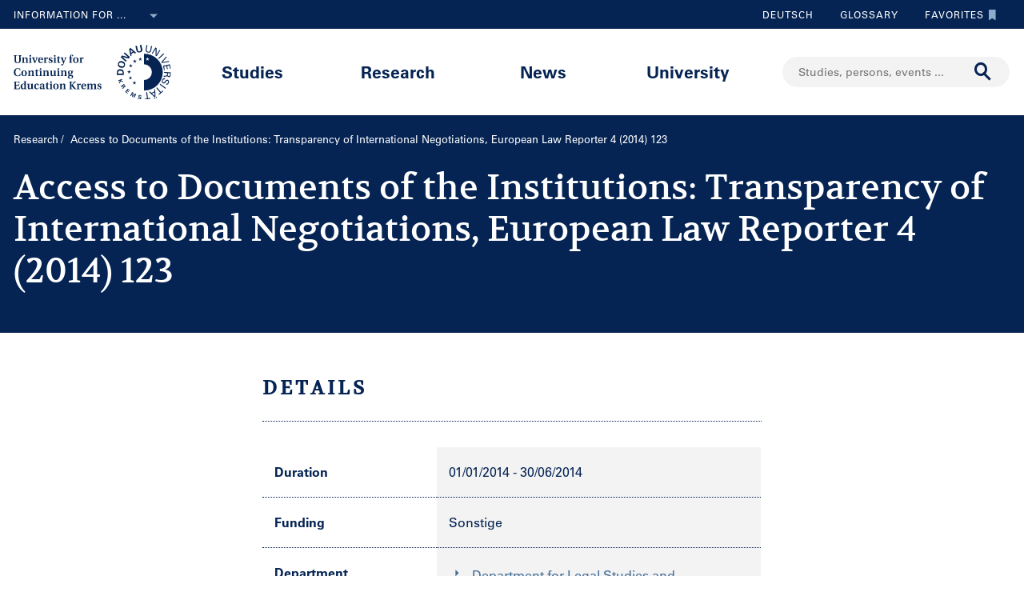

--- FILE ---
content_type: text/html;charset=UTF-8
request_url: https://www.donau-uni.ac.at/en/research/project/U7_PROJEKT_4294968883
body_size: 12894
content:







<!DOCTYPE html>

<html lang="en">
    <head>
    <!-- Google Tag Manager -->
<script data-cmp-vendor="s905" type="text/plain" class="cmplazyload">(function(w,d,s,l,i){w[l]=w[l]||[];w[l].push({'gtm.start':
new Date().getTime(),event:'gtm.js'});var f=d.getElementsByTagName(s)[0],
j=d.createElement(s),dl=l!='dataLayer'?'&l='+l:'';j.async=true;j.src=
'https://www.googletagmanager.com/gtm.js?id='+i+dl;f.parentNode.insertBefore(j,f);
})(window,document,'script','dataLayer','GTM-5QSKZKZ');</script>
<!-- End Google Tag Manager -->





<meta charset="utf-8">
    <title>Access to Documents of the Institutions: Transparency of International Negotiations, European Law Reporter 4 (2014) 123 - University for Continuing Education Krems</title>
    <meta name="searchTitle" content="Access to Documents of the Institutions: Transparency of International Negotiations, European Law Reporter 4 (2014) 123">
            <meta name="keywords" content="">
            <meta name="description" content="">
            <link rel="canonical" href="/en/research/project/U7_PROJEKT_4294968883" />


        <meta property="og:title" content="Access to Documents of the Institutions: Transparency of International Negotiations, European Law Reporter 4 (2014) 123">
        <meta property="og:type" content="article">
    <meta property="og:url" content="https://www.donau-uni.ac.at/en/research/project/U7_PROJEKT_4294968883">
        <meta property="og:image" content="https://www.donau-uni.ac.at/.imaging/mte/duk-theme/ogFacebook/dam/Administration/OG-Images/Universitaet-fuer-Weiterbildung-og-image.jpg/jcr:content/Universitaet-fuer-Weiterbildung-og-image.jpg">
        <meta property="og:image:type" content="image/jpeg">
        <meta property="og:image:width" content="1200">
        <meta property="og:image:height" content="630">
            <meta property="og:image:alt" content="Danube University Krems. The University for Continuing Education.">
        <meta property="og:image" content="https://www.donau-uni.ac.at/.imaging/mte/duk-theme/ogWhatsApp/dam/Administration/OG-Images/Universitaet-fuer-Weiterbildung-Krems-og-image-small.jpg/jcr:content/Universitaet-fuer-Weiterbildung-Krems-og-image-small.jpg">
        <meta property="og:image:type" content="image/jpeg">
        <meta property="og:image:width" content="400">
        <meta property="og:image:height" content="400">
            <meta property="og:image:alt" content="Danube University Krems. The University for Continuing Education.">
    <meta property="og:locale" content="en_GB">
        <meta property="og:locale:alternate" content="de_DE">
        <meta name="twitter:card" content="summary_large_image">
            <meta name="twitter:title" content="Access to Documents of the Institutions: Transparency of International Negotiations, European Law Reporter 4 (2014) 123">
                <meta name="twitter:image" content="https://www.donau-uni.ac.at/.imaging/mte/duk-theme/ogTwitter/dam/Administration/OG-Images/Universitaet-fuer-Weiterbildung-og-image.jpg/jcr:content/Universitaet-fuer-Weiterbildung-og-image.jpg">
                    <meta name="twitter:image:alt" content="Danube University Krems. The University for Continuing Education.">
<meta content="width=device-width, initial-scale=1.0, minimum-scale=1.0, maximum-scale=2.0" name="viewport">
<link rel="stylesheet" href="/.resources/duk-templates/resources/base.css?v=3ad5bd00-ed37-45e3-988f-bca764f64dc2" />
<link rel="icon" type="image/png" href="/.resources/duk-templates/resources/images/favicon.ico" />

<meta name="duk-indexer-type" content="crawler">
<meta name="duk-page-type" content="project_page">
<meta name="duk-page-tree" content="/en">
<meta name="duk-suggest-cfq" content="crawler_en">
<meta name="validFrom" content="1970-01-01T00:00:00Z">
<meta name="validTo" content="2100-01-01T00:00:00Z">
<style>html{visibility: hidden; opacity: 0;}</style>
<link rel="preload" href="/.resources/duk-templates/resources/fonts/volkhov/volkhov-v17-latin-regular.woff2" as="font" type="font/woff2" crossorigin="anonymous">
<link rel="preload" href="/.resources/duk-templates/resources/fonts/iconfont/iconfont.ttf?fket2c" as="font" type="font/ttf" crossorigin="anonymous">
<link rel="preload" href="/.resources/duk-templates/resources/fonts/univers/UniversLTW04-55Roman.woff2" as="font" type="font/woff2" crossorigin="anonymous">
<link rel="preload" href="/.resources/duk-templates/resources/fonts/univers/UniversLTW04-57Condensed.woff2" as="font" type="font/woff2" crossorigin="anonymous">
<link rel="preload" href="/.resources/duk-templates/resources/fonts/univers/UniversLTW04-65Bold.woff2" as="font" type="font/woff2" crossorigin="anonymous">
    </head>
    <body>
    <style>
        :root {
            --factboxColor: #052453;
        }
        .color-scheme {
            background-color: #BED0E5 !important;
        }
    </style>
    <!-- Google Tag Manager (noscript) -->
<noscript><iframe title="Google Tag Manager (noscript)" src="https://www.googletagmanager.com/ns.html?id=GTM-5QSKZKZ" height="0" width="0" style="display:none;visibility:hidden" aria-hidden="true"></iframe></noscript>
<!-- End Google Tag Manager (noscript) -->
    <script>window.cmp_setlang = "EN";</script>
    <script>if(!("gdprAppliesGlobally" in window)){window.gdprAppliesGlobally=true}if(!("cmp_id" in window)||window.cmp_id<1){window.cmp_id=0}if(!("cmp_cdid" in window)){window.cmp_cdid="1e47c798caa5"}if(!("cmp_params" in window)){window.cmp_params=""}if(!("cmp_host" in window)){window.cmp_host="b.delivery.consentmanager.net"}if(!("cmp_cdn" in window)){window.cmp_cdn="cdn.consentmanager.net"}if(!("cmp_proto" in window)){window.cmp_proto="https:"}if(!("cmp_codesrc" in window)){window.cmp_codesrc="1"}window.cmp_getsupportedLangs=function(){var b=["DE","EN","FR","IT","NO","DA","FI","ES","PT","RO","BG","ET","EL","GA","HR","LV","LT","MT","NL","PL","SV","SK","SL","CS","HU","RU","SR","ZH","TR","UK","AR","BS"];if("cmp_customlanguages" in window){for(var a=0;a<window.cmp_customlanguages.length;a++){b.push(window.cmp_customlanguages[a].l.toUpperCase())}}return b};window.cmp_getRTLLangs=function(){var a=["AR"];if("cmp_customlanguages" in window){for(var b=0;b<window.cmp_customlanguages.length;b++){if("r" in window.cmp_customlanguages[b]&&window.cmp_customlanguages[b].r){a.push(window.cmp_customlanguages[b].l)}}}return a};window.cmp_getlang=function(j){if(typeof(j)!="boolean"){j=true}if(j&&typeof(cmp_getlang.usedlang)=="string"&&cmp_getlang.usedlang!==""){return cmp_getlang.usedlang}var g=window.cmp_getsupportedLangs();var c=[];var f=location.hash;var e=location.search;var a="languages" in navigator?navigator.languages:[];if(f.indexOf("cmplang=")!=-1){c.push(f.substr(f.indexOf("cmplang=")+8,2).toUpperCase())}else{if(e.indexOf("cmplang=")!=-1){c.push(e.substr(e.indexOf("cmplang=")+8,2).toUpperCase())}else{if("cmp_setlang" in window&&window.cmp_setlang!=""){c.push(window.cmp_setlang.toUpperCase())}else{if(a.length>0){for(var d=0;d<a.length;d++){c.push(a[d])}}}}}if("language" in navigator){c.push(navigator.language)}if("userLanguage" in navigator){c.push(navigator.userLanguage)}var h="";for(var d=0;d<c.length;d++){var b=c[d].toUpperCase();if(g.indexOf(b)!=-1){h=b;break}if(b.indexOf("-")!=-1){b=b.substr(0,2)}if(g.indexOf(b)!=-1){h=b;break}}if(h==""&&typeof(cmp_getlang.defaultlang)=="string"&&cmp_getlang.defaultlang!==""){return cmp_getlang.defaultlang}else{if(h==""){h="EN"}}h=h.toUpperCase();return h};(function(){var u=document;var v=u.getElementsByTagName;var h=window;var o="";var b="_en";if("cmp_getlang" in h){o=h.cmp_getlang().toLowerCase();if("cmp_customlanguages" in h){for(var q=0;q<h.cmp_customlanguages.length;q++){if(h.cmp_customlanguages[q].l.toUpperCase()==o.toUpperCase()){o="en";break}}}b="_"+o}function x(i,e){var w="";i+="=";var s=i.length;var d=location;if(d.hash.indexOf(i)!=-1){w=d.hash.substr(d.hash.indexOf(i)+s,9999)}else{if(d.search.indexOf(i)!=-1){w=d.search.substr(d.search.indexOf(i)+s,9999)}else{return e}}if(w.indexOf("&")!=-1){w=w.substr(0,w.indexOf("&"))}return w}var k=("cmp_proto" in h)?h.cmp_proto:"https:";if(k!="http:"&&k!="https:"){k="https:"}var g=("cmp_ref" in h)?h.cmp_ref:location.href;var j=u.createElement("script");j.setAttribute("data-cmp-ab","1");var c=x("cmpdesign","cmp_design" in h?h.cmp_design:"");var f=x("cmpregulationkey","cmp_regulationkey" in h?h.cmp_regulationkey:"");var r=x("cmpgppkey","cmp_gppkey" in h?h.cmp_gppkey:"");var n=x("cmpatt","cmp_att" in h?h.cmp_att:"");j.src=k+"//"+h.cmp_host+"/delivery/cmp.php?"+("cmp_id" in h&&h.cmp_id>0?"id="+h.cmp_id:"")+("cmp_cdid" in h?"&cdid="+h.cmp_cdid:"")+"&h="+encodeURIComponent(g)+(c!=""?"&cmpdesign="+encodeURIComponent(c):"")+(f!=""?"&cmpregulationkey="+encodeURIComponent(f):"")+(r!=""?"&cmpgppkey="+encodeURIComponent(r):"")+(n!=""?"&cmpatt="+encodeURIComponent(n):"")+("cmp_params" in h?"&"+h.cmp_params:"")+(u.cookie.length>0?"&__cmpfcc=1":"")+"&l="+o.toLowerCase()+"&o="+(new Date()).getTime();j.type="text/javascript";j.async=true;if(u.currentScript&&u.currentScript.parentElement){u.currentScript.parentElement.appendChild(j)}else{if(u.body){u.body.appendChild(j)}else{var t=v("body");if(t.length==0){t=v("div")}if(t.length==0){t=v("span")}if(t.length==0){t=v("ins")}if(t.length==0){t=v("script")}if(t.length==0){t=v("head")}if(t.length>0){t[0].appendChild(j)}}}var m="js";var p=x("cmpdebugunminimized","cmpdebugunminimized" in h?h.cmpdebugunminimized:0)>0?"":".min";var a=x("cmpdebugcoverage","cmp_debugcoverage" in h?h.cmp_debugcoverage:"");if(a=="1"){m="instrumented";p=""}var j=u.createElement("script");j.src=k+"//"+h.cmp_cdn+"/delivery/"+m+"/cmp"+b+p+".js";j.type="text/javascript";j.setAttribute("data-cmp-ab","1");j.async=true;if(u.currentScript&&u.currentScript.parentElement){u.currentScript.parentElement.appendChild(j)}else{if(u.body){u.body.appendChild(j)}else{var t=v("body");if(t.length==0){t=v("div")}if(t.length==0){t=v("span")}if(t.length==0){t=v("ins")}if(t.length==0){t=v("script")}if(t.length==0){t=v("head")}if(t.length>0){t[0].appendChild(j)}}}})();window.cmp_addFrame=function(b){if(!window.frames[b]){if(document.body){var a=document.createElement("iframe");a.style.cssText="display:none";if("cmp_cdn" in window&&"cmp_ultrablocking" in window&&window.cmp_ultrablocking>0){a.src="//"+window.cmp_cdn+"/delivery/empty.html"}a.name=b;a.setAttribute("title","Intentionally hidden, please ignore");a.setAttribute("role","none");a.setAttribute("tabindex","-1");document.body.appendChild(a)}else{window.setTimeout(window.cmp_addFrame,10,b)}}};window.cmp_rc=function(h){var b=document.cookie;var f="";var d=0;while(b!=""&&d<100){d++;while(b.substr(0,1)==" "){b=b.substr(1,b.length)}var g=b.substring(0,b.indexOf("="));if(b.indexOf(";")!=-1){var c=b.substring(b.indexOf("=")+1,b.indexOf(";"))}else{var c=b.substr(b.indexOf("=")+1,b.length)}if(h==g){f=c}var e=b.indexOf(";")+1;if(e==0){e=b.length}b=b.substring(e,b.length)}return(f)};window.cmp_stub=function(){var a=arguments;__cmp.a=__cmp.a||[];if(!a.length){return __cmp.a}else{if(a[0]==="ping"){if(a[1]===2){a[2]({gdprApplies:gdprAppliesGlobally,cmpLoaded:false,cmpStatus:"stub",displayStatus:"hidden",apiVersion:"2.0",cmpId:31},true)}else{a[2](false,true)}}else{if(a[0]==="getUSPData"){a[2]({version:1,uspString:window.cmp_rc("")},true)}else{if(a[0]==="getTCData"){__cmp.a.push([].slice.apply(a))}else{if(a[0]==="addEventListener"||a[0]==="removeEventListener"){__cmp.a.push([].slice.apply(a))}else{if(a.length==4&&a[3]===false){a[2]({},false)}else{__cmp.a.push([].slice.apply(a))}}}}}}};window.cmp_gpp_ping=function(){return{gppVersion:"1.0",cmpStatus:"stub",cmpDisplayStatus:"hidden",supportedAPIs:["tcfca","usnat","usca","usva","usco","usut","usct"],cmpId:31}};window.cmp_gppstub=function(){var a=arguments;__gpp.q=__gpp.q||[];if(!a.length){return __gpp.q}var g=a[0];var f=a.length>1?a[1]:null;var e=a.length>2?a[2]:null;if(g==="ping"){return window.cmp_gpp_ping()}else{if(g==="addEventListener"){__gpp.e=__gpp.e||[];if(!("lastId" in __gpp)){__gpp.lastId=0}__gpp.lastId++;var c=__gpp.lastId;__gpp.e.push({id:c,callback:f});return{eventName:"listenerRegistered",listenerId:c,data:true,pingData:window.cmp_gpp_ping()}}else{if(g==="removeEventListener"){var h=false;__gpp.e=__gpp.e||[];for(var d=0;d<__gpp.e.length;d++){if(__gpp.e[d].id==e){__gpp.e[d].splice(d,1);h=true;break}}return{eventName:"listenerRemoved",listenerId:e,data:h,pingData:window.cmp_gpp_ping()}}else{if(g==="getGPPData"){return{sectionId:3,gppVersion:1,sectionList:[],applicableSections:[0],gppString:"",pingData:window.cmp_gpp_ping()}}else{if(g==="hasSection"||g==="getSection"||g==="getField"){return null}else{__gpp.q.push([].slice.apply(a))}}}}}};window.cmp_msghandler=function(d){var a=typeof d.data==="string";try{var c=a?JSON.parse(d.data):d.data}catch(f){var c=null}if(typeof(c)==="object"&&c!==null&&"__cmpCall" in c){var b=c.__cmpCall;window.__cmp(b.command,b.parameter,function(h,g){var e={__cmpReturn:{returnValue:h,success:g,callId:b.callId}};d.source.postMessage(a?JSON.stringify(e):e,"*")})}if(typeof(c)==="object"&&c!==null&&"__uspapiCall" in c){var b=c.__uspapiCall;window.__uspapi(b.command,b.version,function(h,g){var e={__uspapiReturn:{returnValue:h,success:g,callId:b.callId}};d.source.postMessage(a?JSON.stringify(e):e,"*")})}if(typeof(c)==="object"&&c!==null&&"__tcfapiCall" in c){var b=c.__tcfapiCall;window.__tcfapi(b.command,b.version,function(h,g){var e={__tcfapiReturn:{returnValue:h,success:g,callId:b.callId}};d.source.postMessage(a?JSON.stringify(e):e,"*")},b.parameter)}if(typeof(c)==="object"&&c!==null&&"__gppCall" in c){var b=c.__gppCall;window.__gpp(b.command,function(h,g){var e={__gppReturn:{returnValue:h,success:g,callId:b.callId}};d.source.postMessage(a?JSON.stringify(e):e,"*")},"parameter" in b?b.parameter:null,"version" in b?b.version:1)}};window.cmp_setStub=function(a){if(!(a in window)||(typeof(window[a])!=="function"&&typeof(window[a])!=="object"&&(typeof(window[a])==="undefined"||window[a]!==null))){window[a]=window.cmp_stub;window[a].msgHandler=window.cmp_msghandler;window.addEventListener("message",window.cmp_msghandler,false)}};window.cmp_setGppStub=function(a){if(!(a in window)||(typeof(window[a])!=="function"&&typeof(window[a])!=="object"&&(typeof(window[a])==="undefined"||window[a]!==null))){window[a]=window.cmp_gppstub;window[a].msgHandler=window.cmp_msghandler;window.addEventListener("message",window.cmp_msghandler,false)}};window.cmp_addFrame("__cmpLocator");if(!("cmp_disableusp" in window)||!window.cmp_disableusp){window.cmp_addFrame("__uspapiLocator")}if(!("cmp_disabletcf" in window)||!window.cmp_disabletcf){window.cmp_addFrame("__tcfapiLocator")}if(!("cmp_disablegpp" in window)||!window.cmp_disablegpp){window.cmp_addFrame("__gppLocator")}window.cmp_setStub("__cmp");if(!("cmp_disabletcf" in window)||!window.cmp_disabletcf){window.cmp_setStub("__tcfapi")}if(!("cmp_disableusp" in window)||!window.cmp_disableusp){window.cmp_setStub("__uspapi")}if(!("cmp_disablegpp" in window)||!window.cmp_disablegpp){window.cmp_setGppStub("__gpp")};</script>


        <div class="navigation" role="region" aria-label="Navigation area">
<nav class="accessibility-nav" role="navigation" aria-label="Accessibility navigation">
    <ul>
            <li>
                <a href="#mainContent">Skip to main content</a>
            </li>
            <li>
                <a href="#search">Skip to search</a>
            </li>
            <li>
                <a href="#main-nav">Skip to main navigation</a>
            </li>
            <li>
                <a href="#top-nav">Skip to tool navigation</a>
            </li>
    </ul>
</nav>
<nav id="top-nav" class="top-nav" role="navigation" aria-label="Top navigation">
    <div class="container">
            <div class="left-top-nav col-lg-6">

    <div class="info-dropdown dropdown">
        <button class="btn btn-primary dropdown-toggle" type="button" data-toggle="dropdown">Information for ...<em class="icon-ic_Arrow_Down"></em></button>
        <ul class="dropdown-menu">
                <li>


















        <a href="/en/targetgroup/prospective-students.html"
            >
                <em class="icon-ic-arrow-dropdown-right"></em>
            
            <span>Prospective students</span>
            
            <div class="clearfix"></div>
        </a>

</li>
                <li>


















        <a href="/en/targetgroup/students.html"
            >
                <em class="icon-ic-arrow-dropdown-right"></em>
            
            <span>Students</span>
            
            <div class="clearfix"></div>
        </a>

</li>
                <li>


















        <a href="/en/targetgroup/researchers.html"
            >
                <em class="icon-ic-arrow-dropdown-right"></em>
            
            <span>Researchers</span>
            
            <div class="clearfix"></div>
        </a>

</li>
                <li>


















        <a href="/en/news/press.html"
            >
                <em class="icon-ic-arrow-dropdown-right"></em>
            
            <span>Press &amp; Media</span>
            
            <div class="clearfix"></div>
        </a>

</li>
                <li>


















        <a href="/en/targetgroup/alumni.html"
            >
                <em class="icon-ic-arrow-dropdown-right"></em>
            
            <span>Alumni</span>
            
            <div class="clearfix"></div>
        </a>

</li>
                <li>


















        <a href="/en/targetgroup/visitors.html"
            >
                <em class="icon-ic-arrow-dropdown-right"></em>
            
            <span>Visitors</span>
            
            <div class="clearfix"></div>
        </a>

</li>
                <li>


















        <a href="/en/targetgroup/staff.html"
            >
                <em class="icon-ic-arrow-dropdown-right"></em>
            
            <span>Staff</span>
            
            <div class="clearfix"></div>
        </a>

</li>
                <li>


















        <a href="/en/university/organization/career-platform.html"
            >
                <em class="icon-ic-arrow-dropdown-right"></em>
            
            <span>Applicants</span>
            
            <div class="clearfix"></div>
        </a>

</li>
        </ul>
    </div>
            </div>
            <div class="right-top-nav col-lg-6">


                
                <a href="/de/forschung/projekt/U7_PROJEKT_4294968883" class="lang-switch">
                Deutsch
                </a>
                


        <a href="/en/glossary.html" class="alphabetical"><span class="visually-hidden">To glossary</span>Glossary</a>


        <a href="/en/services/bookmarks.html" class="favorite-link"><span class="visually-hidden">To favorites</span>Favorites<em class="icon-ic_Bookmark_Idle"></em></a>

            </div>
    </div>
</nav>



<nav id="main-nav" class="main-nav" role="navigation" aria-label="Main content">
    <div class="container">
        <div class="left-main-nav col-lg-2 col-sm-5">
            <a title="University for Continuing Education Krems" href="/en.html">
                    <img src="/dam/jcr:8060f000-4112-47fc-b979-8901c303adbc/uwk-logo-en-blue.svg" alt="Logo - University for Continuing Education Krems" />
            </a>
            <span class="helper"></span>
        </div>
        <div class="mid-main-nav col-lg-7">
            <a href="#" class="go-back">Back</a>
            <ul role="menu">
                            <li class="uuid-fb927e95-ffca-489b-bfda-03d7fbee5890"><a href="/en/studies.html">Studies</a>
                                <ul class="duk-mdd">
                                    <li>
                                        <div class="megadropdown">
                                            <div class="container">
                                                        




<div class="col-lg-3 conn">







        <a class="teaser-outer teaser-outer-hl" href="/en/studies.html" target="_self">









    <div class="teaser  highlight  bg-transparent" >





            <div class="teaser-flex">
        <div class="img-wrapper center">
            <img src="/.imaging/mte/duk-theme/teaser/dam/DUK-Bildwelt/Campus/Teaserbilder/universitaet-fuer-weiterbildung-krems-campus-architektur-5.jpg/jcr:content/universitaet-fuer-weiterbildung-krems-campus-architektur-5.jpg" alt="" title="&copy; Walter Skokanitsch" />
        </div>
                    <div class="content-wrapper">
                            <h3>Upskill at the University of Krems</h3>
                    </div>

            </div>



    </div>
    </a>






        <a class="teaser-outer teaser-outer-hl" href="/en/studies/course-catalogue.html" target="_self">









    <div class="teaser  highlight  bg-transparent" >





            <div class="teaser-flex">
        <div class="img-wrapper center">
            <img src="/.imaging/mte/duk-theme/teaser/dam/Donau-Uni/Studium/MDD/Stackable-Programs-Weiterbildungsprogramme-UWK-Walter-Skokanitsch.jpg/jcr:content/Stackable-Programs-Weiterbildungsprogramme-UWK-Walter-Skokanitsch.jpg" alt="Students at the Campus Krems" title="&copy; Walter Skokanitsch" />
        </div>
                    <div class="content-wrapper">
                            <h3>Search for study programs</h3>
                    </div>

            </div>



    </div>
    </a>

</div>

    
    




<div class="col-lg-3 bg-transparent">
        <div class="hline">
            <p>
                    Find your course
                    <em class="icon-ic-arrow-right"></em>
            </p>
        </div>


















            <!-- headline -->
            <p  class="">
            
            Fields of Study
            
            
            
            </p>

        <ul class="linkList">

    <li>


















        <a href="/en/studies/course-catalogue.html?scrollheight=0&amp;sorting=ascend&amp;queryStr=&amp;activeSubjects=f09f6b13-5aa1-41ae-a8b2-91bf37aa1cdf%3B&amp;subjects-header=false&amp;subjects=f09f6b13-5aa1-41ae-a8b2-91bf37aa1cdf&amp;subsubject-header=true&amp;research-header=false&amp;subresearch-header-1=false&amp;subresearch-header-2=false&amp;format-header=false&amp;lang-header=false&amp;subsubject-header=true&amp;subresearch-header-1=false&amp;subresearch-header-2=false"
            >
            
            <span>Arts &amp; Culture</span>
            
            <div class="clearfix"></div>
        </a>

</li>
    <li>


















        <a href="/en/studies/course-catalogue.html?scrollheight=0&amp;sorting=ascend&amp;queryStr=&amp;activeSubjects=912c4ab0-37fb-4e26-9ede-45405493f5bb%3B&amp;subjects-header=false&amp;subjects=912c4ab0-37fb-4e26-9ede-45405493f5bb&amp;subsubject-header=true&amp;research-header=false&amp;subresearch-header-1=false&amp;subresearch-header-2=false&amp;format-header=false&amp;lang-header=false&amp;subsubject-header=true&amp;subresearch-header-1=false&amp;subresearch-header-2=false"
            >
            
            <span>Building &amp; Environment</span>
            
            <div class="clearfix"></div>
        </a>

</li>
    <li>


















        <a href="/en/studies/course-catalogue.html?scrollheight=0&amp;sorting=ascend&amp;queryStr=&amp;activeSubjects=cee7326b-46da-4454-87bf-fdee349ded70%3B&amp;subjects-header=false&amp;subjects=cee7326b-46da-4454-87bf-fdee349ded70&amp;subsubject-header=true&amp;research-header=false&amp;subresearch-header-1=false&amp;subresearch-header-2=false&amp;format-header=false&amp;lang-header=false&amp;subsubject-header=true&amp;subresearch-header-1=false&amp;subresearch-header-2=false"
            >
            
            <span>Digitalization &amp; Sensors</span>
            
            <div class="clearfix"></div>
        </a>

</li>
    <li>


















        <a href="/en/studies/course-catalogue.html?scrollheight=0&amp;sorting=ascend&amp;queryStr=&amp;activeSubjects=be9167ee-916d-4591-a68c-2f58a96cea8d%3B&amp;subjects-header=false&amp;subjects=be9167ee-916d-4591-a68c-2f58a96cea8d&amp;subsubject-header=true&amp;research-header=false&amp;subresearch-header-1=false&amp;subresearch-header-2=false&amp;format-header=false&amp;lang-header=false&amp;subsubject-header=true&amp;subresearch-header-1=false&amp;subresearch-header-2=false"
            >
            
            <span>Economics &amp; Business Management</span>
            
            <div class="clearfix"></div>
        </a>

</li>
    <li>


















        <a href="/en/studies/course-catalogue.html?scrollheight=0&amp;sorting=ascend&amp;queryStr=&amp;activeSubjects=b3c2664f-4d5e-4495-ba48-a3ccf3802f78%3B&amp;subjects-header=false&amp;subjects=b3c2664f-4d5e-4495-ba48-a3ccf3802f78&amp;subsubject-header=true&amp;research-header=false&amp;subresearch-header-1=false&amp;subresearch-header-2=false&amp;format-header=false&amp;lang-header=false&amp;subsubject-header=true&amp;subresearch-header-1=false&amp;subresearch-header-2=false"
            >
            
            <span>Education</span>
            
            <div class="clearfix"></div>
        </a>

</li>
    <li>


















        <a href="/en/studies/course-catalogue.html?scrollheight=0&amp;sorting=ascend&amp;queryStr=&amp;activeSubjects=4857ea2d-0f3d-4950-99c6-e12ea2f2e43f%3B&amp;subjects-header=false&amp;subjects=4857ea2d-0f3d-4950-99c6-e12ea2f2e43f&amp;subsubject-header=true&amp;research-header=false&amp;subresearch-header-1=false&amp;subresearch-header-2=false&amp;format-header=false&amp;lang-header=false&amp;subsubject-header=true&amp;subresearch-header-1=false&amp;subresearch-header-2=false"
            >
            
            <span>Health &amp; Medicine</span>
            
            <div class="clearfix"></div>
        </a>

</li>
    <li>


















        <a href="/en/studies/course-catalogue.html?scrollheight=0&amp;sorting=ascend&amp;queryStr=&amp;activeSubjects=61143b1e-b2e7-4fc1-b0dd-0c7484bc8fc0%3B&amp;subjects-header=false&amp;subjects=61143b1e-b2e7-4fc1-b0dd-0c7484bc8fc0&amp;subsubject-header=true&amp;research-header=false&amp;subresearch-header-1=false&amp;subresearch-header-2=false&amp;format-header=false&amp;lang-header=false&amp;subsubject-header=true&amp;subresearch-header-1=false&amp;subresearch-header-2=false"
            >
            
            <span>Law &amp; Administration</span>
            
            <div class="clearfix"></div>
        </a>

</li>
    <li>


















        <a href="/en/studies/course-catalogue.html?scrollheight=0&amp;sorting=ascend&amp;queryStr=&amp;activeSubjects=24bbbfa6-c499-436a-b024-a06998efd076%3B&amp;subjects-header=false&amp;subjects=24bbbfa6-c499-436a-b024-a06998efd076&amp;subsubject-header=true&amp;research-header=false&amp;subresearch-header-1=false&amp;subresearch-header-2=false&amp;format-header=false&amp;lang-header=false&amp;subsubject-header=true&amp;subresearch-header-1=false&amp;subresearch-header-2=false"
            >
            
            <span>Media &amp; Communication</span>
            
            <div class="clearfix"></div>
        </a>

</li>
    <li>


















        <a href="/en/studies/course-catalogue.html?scrollheight=0&amp;sorting=ascend&amp;queryStr=&amp;activeSubjects=1559274b-4a7b-4319-b80b-42c1a927eec9%3B&amp;subjects-header=false&amp;subjects=1559274b-4a7b-4319-b80b-42c1a927eec9&amp;subsubject-header=true&amp;research-header=false&amp;subresearch-header-1=false&amp;subresearch-header-2=false&amp;format-header=false&amp;lang-header=false&amp;subsubject-header=true&amp;subresearch-header-1=false&amp;subresearch-header-2=false"
            >
            
            <span>Migration &amp; International Affairs</span>
            
            <div class="clearfix"></div>
        </a>

</li>
    <li>


















        <a href="/en/studies/course-catalogue.html?scrollheight=200&amp;sorting=ascend&amp;queryStr=&amp;activeSubjects=ba234ff8-f0d2-48ea-86ca-002e3df301fa%3B&amp;subjects-header=false&amp;subjects=ba234ff8-f0d2-48ea-86ca-002e3df301fa&amp;subsubject-header=true&amp;research-header=false&amp;subresearch-header-1=false&amp;subresearch-header-2=false&amp;format-header=false&amp;lang-header=false&amp;subsubject-header=true&amp;subresearch-header-1=false&amp;subresearch-header-2=false"
            >
            
            <span>Psychotherapy &amp; Social Services</span>
            
            <div class="clearfix"></div>
        </a>

</li>


        </ul>

</div>

    
    




<div class="col-lg-3 bg-transparent conn">
        <div class="hline">
            <p class="mdd-no-headline">
                    
            </p>
        </div>


















            <!-- headline -->
            <p  class="">
            
            Graduation
            
            
            
            </p>

        <ul class="linkList">

    <li>


















        <a href="/en/studies/course-catalogue.html?scrollheight=0&amp;queryStr=&amp;subjects-header=false&amp;subsubject-header=false&amp;research-header=false&amp;degrees=PhD&amp;subresearch-header-1=false&amp;subresearch-header-2=false&amp;format-header=false&amp;lang-header=false&amp;subsubject-header=false&amp;subresearch-header-1=false&amp;subresearch-header-2=false"
            >
            
            <span>PhD </span>
            
            <div class="clearfix"></div>
        </a>

</li>
    <li>


















        <a href="/en/studies/course-catalogue.html?scrollheight=0&amp;queryStr=&amp;subjects-header=false&amp;subsubject-header=false&amp;research-header=false&amp;degrees=Master&amp;subresearch-header-1=true&amp;subresearch-header-2=false&amp;format-header=false&amp;lang-header=false&amp;subsubject-header=false&amp;subresearch-header-1=true&amp;subresearch-header-2=false"
            >
            
            <span>Master, MBA, LL.M.</span>
            
            <div class="clearfix"></div>
        </a>

</li>
    <li>


















        <a href="/en/studies/course-catalogue.html?scrollheight=0&amp;queryStr=&amp;subjects-header=false&amp;subsubject-header=false&amp;research-header=false&amp;degrees=Bachelor&amp;subresearch-header-1=false&amp;subresearch-header-2=true&amp;format-header=false&amp;lang-header=false&amp;subsubject-header=false&amp;subresearch-header-1=false&amp;subresearch-header-2=true"
            >
            
            <span>Bachelor</span>
            
            <div class="clearfix"></div>
        </a>

</li>
    <li>


















        <a href="/en/studies/course-catalogue.html?scrollheight=0&amp;queryStr=&amp;subjects-header=false&amp;subsubject-header=false&amp;research-header=false&amp;degrees=Academic+Expert+Program&amp;subresearch-header-1=false&amp;subresearch-header-2=false&amp;format-header=false&amp;lang-header=false&amp;subsubject-header=false&amp;subresearch-header-1=false&amp;subresearch-header-2=false"
            >
            
            <span>Academic Expert Program</span>
            
            <div class="clearfix"></div>
        </a>

</li>
    <li>


















        <a href="/en/studies/course-catalogue.html?scrollheight=0&amp;queryStr=&amp;subjects-header=false&amp;subsubject-header=false&amp;research-header=false&amp;degrees=Certificate+Program&amp;subresearch-header-1=false&amp;subresearch-header-2=false&amp;format-header=false&amp;lang-header=false&amp;subsubject-header=false&amp;subresearch-header-1=false&amp;subresearch-header-2=false"
            >
            
            <span>Certificate Program</span>
            
            <div class="clearfix"></div>
        </a>

</li>
    <li>


















        <a href="/en/studies/course-catalogue.html?scrollheight=0&amp;sorting=ascend&amp;queryStr=&amp;activeSubjects=&amp;subjects-header=false&amp;subsubject-header=false&amp;research-header=false&amp;degrees=Micro-Credential+Program&amp;subresearch-header-1=false&amp;subresearch-header-2=false&amp;format-header=false&amp;lang-header=false&amp;subsubject-header=false&amp;subresearch-header-1=false&amp;subresearch-header-2=false"
            >
            
            <span>Micro-Credential Program</span>
            
            <div class="clearfix"></div>
        </a>

</li>
    <li>


















        <a href="/en/studies/course-catalogue.html?scrollheight=0&amp;queryStr=&amp;subjects-header=false&amp;subsubject-header=false&amp;research-header=false&amp;degrees=Seminar&amp;subresearch-header-1=false&amp;subresearch-header-2=false&amp;format-header=false&amp;lang-header=false&amp;subsubject-header=false&amp;subresearch-header-1=false&amp;subresearch-header-2=false"
            >
            
            <span>Seminar</span>
            
            <div class="clearfix"></div>
        </a>

</li>


        </ul>

</div>

    
    




<div class="col-lg-3 empty-subheadline">
        <div class="hline">
            <p>
                    About Studying
                    <em class="icon-ic-arrow-right"></em>
            </p>
        </div>














        <ul class="linkList">

    <li>


















        <a href="/en/studies/course-overview.html"
            >
            
            <span>Course overview</span>
            
            <div class="clearfix"></div>
        </a>

</li>
    <li>


















        <a href="/en/studies/course-overview/stackable-program.html"
            >
            
            <span>Stackable Programs</span>
            
            <div class="clearfix"></div>
        </a>

</li>
    <li>


















        <a href="/en/studies/studying-parallel-to-employment.html"
            >
            
            <span>Studying parallel to employment</span>
            
            <div class="clearfix"></div>
        </a>

</li>
    <li>


















        <a href="/en/university/service/accessible-studying.html"
            >
            
            <span>Accessible studying</span>
            
            <div class="clearfix"></div>
        </a>

</li>
    <li>


















        <a href="/en/studies/study-organization.html"
            >
            
            <span>Study Organization</span>
            
            <div class="clearfix"></div>
        </a>

</li>
    <li>


















        <a href="/en/studies/study-organization/application.html"
            >
            
            <span>Application &amp; Admission</span>
            
            <div class="clearfix"></div>
        </a>

</li>
    <li>


















        <a href="/en/studies/study-organization/study-grants.html"
            >
            
            <span>Study Grants</span>
            
            <div class="clearfix"></div>
        </a>

</li>
    <li>


















        <a href="/en/university/campus-krems/studying-in-krems.html"
            >
            
            <span>Studying in Krems</span>
            
            <div class="clearfix"></div>
        </a>

</li>
    <li>


















        <a href="/en/services/infomaterialorder.html"
            >
            
            <span>Info material</span>
            
            <div class="clearfix"></div>
        </a>

</li>
    <li>


















        <a href="/en/studies/faq.html"
            >
            
            <span>FAQ</span>
            
            <div class="clearfix"></div>
        </a>

</li>


        </ul>

</div>

    
    
                                                                </div><div class="container">
                                                                <div class="col-lg-7 tag-row">
                                                                </div>
                                                <div class="col-lg-5">
                                                    <p class="caption">University for Continuing Education Krems</p>
                                                </div>
                                            </div>
                                        </div>
                                    </li>
                                </ul>
                            </li>
                            <li class="uuid-f5774f8e-0e5b-4a6e-aa4a-655d930c871e"><a href="/en/research.html">Research</a>
                                <ul class="duk-mdd">
                                    <li>
                                        <div class="megadropdown">
                                            <div class="container">
                                                        




<div class="col-lg-3 conn">







        <a class="teaser-outer teaser-outer-hl" href="/en/news/news/2018/core-facility-new-spectrum-of-methods-opened-by-special-devices.html" target="_self">









    <div class="teaser  highlight has-tooltip  bg-transparent" >





            <div class="teaser-flex">
        <div class="img-wrapper center">
            <img src="/.imaging/mte/duk-theme/teaser/dam/Donau-Uni/Forschung/MDD/teaser-core-facility-geraete_-_skokanitsch-fotografie.jpg/jcr:content/teaser-core-facility-geraete_-_skokanitsch-fotografie.jpg" alt="Research - Core Facility" title="&copy; Walter Skokanitsch" />
        </div>
                    <div class="content-wrapper">
                            <h3>Core Facility</h3>
                            <p>New spectrum of methods opened by special devices</p>

                    </div>

            </div>



    </div>
    </a>

</div>

    
    




<div class="col-lg-3 empty-subheadline">
        <div class="hline">
            <p>
                    Fields of Research 
                    <em class="icon-ic-arrow-right"></em>
            </p>
        </div>














        <ul class="linkList">

    <li>


















        <a href="/en/research/fields-of-research/cultural-heritage.html"
            >
            
            <span>Cultural Heritage</span>
            
            <div class="clearfix"></div>
        </a>

</li>
    <li>


















        <a href="/en/research/fields-of-research/educational-technologies-and-continuing-education-research.html"
            >
            
            <span>Educational Technologies and Continuing Education Research</span>
            
            <div class="clearfix"></div>
        </a>

</li>
    <li>


















        <a href="/en/research/fields-of-research/evidence-based-health-research.html"
            >
            
            <span>Evidence-Based Health Research</span>
            
            <div class="clearfix"></div>
        </a>

</li>
    <li>


















        <a href="/en/research/fields-of-research/innovation-for-cohesive-and-sustainable-societies.html"
            >
            
            <span>Innovation for Cohesive and Sustainable Societies</span>
            
            <div class="clearfix"></div>
        </a>

</li>
    <li>


















        <a href="/en/research/fields-of-research/preventive-and-regenerative-medicine.html"
            >
            
            <span>Preventive and Regenerative Medicine</span>
            
            <div class="clearfix"></div>
        </a>

</li>
    <li>


















        <a href="/en/research/fields-of-research/transnational-societies-and-migration.html"
            >
            
            <span>Transnational Societies and Migration</span>
            
            <div class="clearfix"></div>
        </a>

</li>


        </ul>

</div>

    
    




<div class="col-lg-3 empty-subheadline">
        <div class="hline">
            <p>
                    News &amp; Projects
                    <em class="icon-ic-arrow-right"></em>
            </p>
        </div>














        <ul class="linkList">

    <li>


















        <a href="/en/research/highlights.html"
            >
            
            <span>Highlights</span>
            
            <div class="clearfix"></div>
        </a>

</li>
    <li>


















        <a href="/en/research/interfaculty-research.html"
            >
            
            <span>Interfaculty Research</span>
            
            <div class="clearfix"></div>
        </a>

</li>
    <li>


















        <a href="/en/university/about/reports.html"
            >
            
            <span>Intellectual Capital Report &amp; Research Report</span>
            
            <div class="clearfix"></div>
        </a>

</li>
    <li>


















        <a href="/en/research/research-database/projects.html"
            >
            
            <span>Research Database</span>
            
            <div class="clearfix"></div>
        </a>

</li>


        </ul>

</div>

    
    




<div class="col-lg-3 empty-subheadline">
        <div class="hline">
            <p>
                    PhD programs &amp; Services
                    <em class="icon-ic-arrow-right"></em>
            </p>
        </div>














        <ul class="linkList">

    <li>


















        <a href="/en/research/service-center-for-research-support-and-transfer.html"
            >
            
            <span>Service Center for Research Support and Transfer</span>
            
            <div class="clearfix"></div>
        </a>

</li>
    <li>


















        <a href="/en/research/service-center-for-research-support-and-transfer/technology-transfer.html"
            >
            
            <span>Technology Transfer</span>
            
            <div class="clearfix"></div>
        </a>

</li>
    <li>


















        <a href="/en/studies/course-overview/phd-programs.html"
            >
            
            <span>PhD Programs</span>
            
            <div class="clearfix"></div>
        </a>

</li>


        </ul>

</div>

    
    
                                                                </div><div class="container">
                                                                <div class="col-lg-7 tag-row">
                                                                </div>
                                                <div class="col-lg-5">
                                                    <p class="caption">University for Continuing Education Krems</p>
                                                </div>
                                            </div>
                                        </div>
                                    </li>
                                </ul>
                            </li>
                            <li class="uuid-03539c91-cd5d-4f4f-b750-79e00b77f2e2"><a href="/en/news.html">News</a>
                                <ul class="duk-mdd">
                                    <li>
                                        <div class="megadropdown">
                                            <div class="container">
                                                        




<div class="col-lg-3 conn empty-subheadline">
        <div class="hline">
            <p>
                    <a href="/en/news.html" target="_self">News &amp; Events</a>
                    <em class="icon-ic-arrow-right"></em>
            </p>
        </div>














        <ul class="linkList">

    <li>


















        <a href="/en/news/news.html"
            >
            
            <span>News</span>
            
            <div class="clearfix"></div>
        </a>

</li>
    <li>


















        <a href="/en/news/events.html"
            >
            
            <span>Events</span>
            
            <div class="clearfix"></div>
        </a>

</li>


        </ul>

</div>

    
    




<div class="col-lg-3 empty-subheadline">
        <div class="hline">
            <p>
                    Press and Media
                    <em class="icon-ic-arrow-right"></em>
            </p>
        </div>














        <ul class="linkList">

    <li>


















        <a href="/en/news/press.html"
            >
            
            <span>Media Relations</span>
            
            <div class="clearfix"></div>
        </a>

</li>
    <li>


















        <a href="/en/news/press/press-releases.html"
            >
            
            <span>Press Releases</span>
            
            <div class="clearfix"></div>
        </a>

</li>
    <li>


















        <a href="/en/news/press.html"
            >
            
            <span>Media Reports</span>
            
            <div class="clearfix"></div>
        </a>

</li>
    <li>


















        <a href="/en/news/press/image-download.html"
            >
            
            <span>Press Photos and Downloads</span>
            
            <div class="clearfix"></div>
        </a>

</li>
    <li>


















        <a href="/de/aktuelles/presse-medien/pressekontakt.html"
            >
            
            <span>Contact</span>
            
            <div class="clearfix"></div>
        </a>

</li>


        </ul>

</div>

    
    




<div class="col-lg-3 empty-subheadline">
        <div class="hline">
            <p>
                    Upgrade
                    <em class="icon-ic-arrow-right"></em>
            </p>
        </div>














        <ul class="linkList">

    <li>


















        <a href="/en/news/upgrade-the-magazine-for-knowledge-and-thinking-ahead.html"
            >
            
            <span>About the magazine</span>
            
            <div class="clearfix"></div>
        </a>

</li>
    <li>


















        <a href="/en/news/upgrade-the-magazine-for-knowledge-and-thinking-ahead.html"
            >
            
            <span>Current Issue</span>
            
            <div class="clearfix"></div>
        </a>

</li>
    <li>


















        <a href="/en/news/upgrade-the-magazine-for-knowledge-and-thinking-ahead/all-issues.html"
            >
            
            <span>Overview of all Issues</span>
            
            <div class="clearfix"></div>
        </a>

</li>
    <li>


















        <a href="/de/aktuelles/upgrade-das-magazin-fuer-wissen-und-weiterdenken-der-universitaet-fuer-weiterbildung-krems/abonnieren.html"
            >
            
            <span>Order Issues</span>
            
            <div class="clearfix"></div>
        </a>

</li>


        </ul>

</div>

    
    




<div class="col-lg-3">







        <a class="teaser-outer teaser-outer-hl" href="/en/news/upgrade-the-magazine-for-knowledge-and-thinking-ahead.html" target="_self">









    <div class="teaser  highlight  bg-transparent" >





            <div class="teaser-flex">
        <div class="img-wrapper center">
            <img src="/.imaging/mte/duk-theme/teaser/dam/Donau-Uni/Aktuelles/Upgrade/2025/3-4.25/Header_Upgrade.jpg/jcr:content/Header_Upgrade.jpg" alt="Sujetbild Cover upgrade 3/4.25"  />
        </div>
                    <div class="content-wrapper">
                            <h3>upgrade 3/4.25 – Change &amp; Accents</h3>
                    </div>

            </div>



    </div>
    </a>

</div>

    
    
                                                                </div><div class="container">
                                                                <div class="col-lg-7 tag-row">
                                                                </div>
                                                <div class="col-lg-5">
                                                    <p class="caption">University for Continuing Education Krems</p>
                                                </div>
                                            </div>
                                        </div>
                                    </li>
                                </ul>
                            </li>
                            <li class="uuid-497ac049-7a60-4c99-aae1-b288f08b0d57"><a href="/en/university.html">University</a>
                                <ul class="duk-mdd">
                                    <li>
                                        <div class="megadropdown">
                                            <div class="container">
                                                        




<div class="col-lg-3 conn empty-subheadline">
        <div class="hline">
            <p>
                    At a glance
                    <em class="icon-ic-arrow-right"></em>
            </p>
        </div>














        <ul class="linkList">

    <li>


















        <a href="/en/university/about.html"
            >
            
            <span>About</span>
            
            <div class="clearfix"></div>
        </a>

</li>
    <li>


















        <a href="/en/university/about/mission-statement-strategy.html"
            >
            
            <span>Mission Statement &amp; Strategy</span>
            
            <div class="clearfix"></div>
        </a>

</li>
    <li>


















        <a href="/en/university/about/facts-and-figures.html"
            >
            
            <span>Facts &amp; Figures</span>
            
            <div class="clearfix"></div>
        </a>

</li>
    <li>


















        <a href="/en/university/about/reports.html"
            >
            
            <span>Reports</span>
            
            <div class="clearfix"></div>
        </a>

</li>
    <li>


















        <a href="/en/university/about/history.html"
            >
            
            <span>History</span>
            
            <div class="clearfix"></div>
        </a>

</li>
    <li>


















        <a href="/en/university/about/quality-management.html"
            >
            
            <span>Quality Management</span>
            
            <div class="clearfix"></div>
        </a>

</li>


        </ul>

</div>

    
    




<div class="col-lg-3 empty-subheadline">
        <div class="hline">
            <p>
                    People &amp; Structure
                    <em class="icon-ic-arrow-right"></em>
            </p>
        </div>














        <ul class="linkList">

    <li>


















        <a href="/en/university/organization.html"
            >
            
            <span>Organization</span>
            
            <div class="clearfix"></div>
        </a>

</li>
    <li>


















        <a href="/en/university/organization/rectorate.html"
            >
            
            <span>Rectorate</span>
            
            <div class="clearfix"></div>
        </a>

</li>
    <li>


















        <a href="/en/university/organization/boards.html"
            >
            
            <span>Boards</span>
            
            <div class="clearfix"></div>
        </a>

</li>
    <li>


















        <a href="/en/university/organization/university-administration.html"
            >
            
            <span>University Administration</span>
            
            <div class="clearfix"></div>
        </a>

</li>
    <li>


















        <a href="/en/university/organization/employees.html"
            >
            
            <span>Staff</span>
            
            <div class="clearfix"></div>
        </a>

</li>
    <li>


















        <a href="/en/university/organization/career-platform.html"
            >
            
            <span>Career</span>
            
            <div class="clearfix"></div>
        </a>

</li>


        </ul>

</div>

    
    




<div class="col-lg-3 empty-subheadline">
        <div class="hline">
            <p>
                    Faculties
                    <em class="icon-ic-arrow-right"></em>
            </p>
        </div>














        <ul class="linkList">

    <li>


















        <a href="/en/university/faculties.html"
            >
            
            <span>Overview</span>
            
            <div class="clearfix"></div>
        </a>

</li>
    <li>


















        <a href="/en/university/faculties/health-medicine.html"
            >
            
            <span>Health and Medicine</span>
            
            <div class="clearfix"></div>
        </a>

</li>
    <li>


















        <a href="/en/university/faculties/business-globalization.html"
            >
            
            <span>Business and Globalisation</span>
            
            <div class="clearfix"></div>
        </a>

</li>
    <li>


















        <a href="/en/university/faculties/education-arts-architecture.html"
            >
            
            <span>Education, Arts and Architecture</span>
            
            <div class="clearfix"></div>
        </a>

</li>


        </ul>

</div>

    
    




<div class="col-lg-3 empty-subheadline">
        <div class="hline">
            <p>
                    <a href="" target="_self">Campus Krems</a>
                    <em class="icon-ic-arrow-right"></em>
            </p>
        </div>














        <ul class="linkList">

    <li>


















        <a href="/en/university/campus-krems.html"
            >
            
            <span>About Campus Krems</span>
            
            <div class="clearfix"></div>
        </a>

</li>
    <li>


















        <a href="/en/university/campus-krems/directions.html"
            >
            
            <span>Map and Directions</span>
            
            <div class="clearfix"></div>
        </a>

</li>
    <li>


















        <a href="/en/university/service/servicecenter-for-international-relations.html"
            >
            
            <span>International</span>
            
            <div class="clearfix"></div>
        </a>

</li>
    <li>


















        <a href="/en/university/service/library.html"
            >
            
            <span>Library &amp; University Archives</span>
            
            <div class="clearfix"></div>
        </a>

</li>
    <li>


















        <a href="/en/university/service/usi-krems.html"
            >
            
            <span>University Sports Institute Krems</span>
            
            <div class="clearfix"></div>
        </a>

</li>
    <li>


















        <a href="/en/university/service/campus-culture.html"
            >
            
            <span>Campus Culture</span>
            
            <div class="clearfix"></div>
        </a>

</li>
    <li>













        <a href=""
            >
            
            <span>Alumni</span>
            
            <div class="clearfix"></div>
        </a>

</li>
    <li>


















        <a href="/en/university/uni-shop.html"
            >
            
            <span>Uni-Shop</span>
            
            <div class="clearfix"></div>
        </a>

</li>
    <li>


















        <a href="/en/university/service.html"
            >
            
            <span>More Services</span>
            
            <div class="clearfix"></div>
        </a>

</li>


        </ul>

</div>

    
    
                                                                </div><div class="container">
                                                                <div class="col-lg-7 tag-row">
                                                                </div>
                                                <div class="col-lg-5">
                                                    <p class="caption">University for Continuing Education Krems</p>
                                                </div>
                                            </div>
                                        </div>
                                    </li>
                                </ul>
                            </li>
            </ul>
            <p class="mobile-menu-caption">University for Continuing Education Krems<br/> </p>
        </div>
        <div class="right-main-nav col-lg-3 col-sm-7">
            <div class="search">
                <form method="GET" class="ui-front" action="/en/services/search.html">

                    <label for="search" class="visually-hidden">Search for keywords</label>
                    <input type="search" id="search" name="queryStr" autocomplete="on" placeholder="Studies, persons, events ..." data-langtree="en" data-contextpath="" data-results-container-id="searchList1" />
                    <button type="submit" tabindex="0" aria-label="Start search">
                        <em class="icon-ic_Search"></em>
                    </button>
                    <div id="searchList1" class="ui-menu-containers hide">
                        <div class="ui-menu-container for-studies">
                            <p class="title">Search in studies</p>
                        </div>
                        <div class="ui-menu-container for-autocomplete">
                                <p class="title">Search generally</p>
                        </div>
                    </div>
                </form>

                <button id="mobile-search-button" class="mobile-only">
                    <span class="visually-hidden">
                        To search page
                    </span>
                    <img src="/.resources/duk-templates/resources/images/icons/ic_Search.svg" alt=""/>
                </button>



        <a href="/en/services/bookmarks.html" class="favorite-link"><span class="visually-hidden">To favorites</span><em class="icon-ic_Bookmark_Idle"></em></a>


                <a href="#" class="menu-opener"><span class="visually-hidden">Open/close menu</span><em class="icon-ic_Burger"></em></a>
            </div>
        </div>
        <div class="mobile-menu">
            <div id="general-search-mobile" role="banner" aria-label="Header">
                <button class="search-close">
                    <img src="/.resources/duk-templates/resources/images/icons/ic-add.svg" />
                </button>
                <div class="container">
                    <h1>Search</h1>
                    <div class="search">
                        <form method="GET" class="ui-front" action="/en/services/search.html">
                            <div class="placeholderinput">
                                <input type="search" id="headerSearch" name="queryStr" autocomplete="off" data-langtree="en" data-contextpath="" value="" class="ui-autocomplete-input" data-results-container-id="searchList2">
                                <label for="headerSearch">Search</label>
                            </div>
                            <button type="submit" tabindex="0" aria-label="Start search">
                                <em class="icon-ic_Search"></em>
                            </button>
                            <div id="searchList2" class="ui-menu-containers hide">
                                <div class="ui-menu-container for-studies">
                                    <p class="title">Search in studies</p>
                                </div>
                                <div class="ui-menu-container for-autocomplete">
                                        <p class="title">Search generally</p>
                                </div>
                            </div>
                        </form>
                    </div>
                </div>
            </div>
            <div class="mobile-menu-scroll">
                <ul>
                            <li><a href="#" aria-expanded="false" data-open="uuid-fb927e95-ffca-489b-bfda-03d7fbee5890">Studies<em class="icon-ic-arrow-right"></em></a></li>
                            <li><a href="#" aria-expanded="false" data-open="uuid-f5774f8e-0e5b-4a6e-aa4a-655d930c871e">Research<em class="icon-ic-arrow-right"></em></a></li>
                            <li><a href="#" aria-expanded="false" data-open="uuid-03539c91-cd5d-4f4f-b750-79e00b77f2e2">News<em class="icon-ic-arrow-right"></em></a></li>
                            <li><a href="#" aria-expanded="false" data-open="uuid-497ac049-7a60-4c99-aae1-b288f08b0d57">University<em class="icon-ic-arrow-right"></em></a></li>
                </ul>
                <div class="mobile-top-nav">
                        <p>

        <a href="/en/glossary.html" class="alphabetical"><span class="visually-hidden">To glossary</span>Glossary</a>
</p>



                <p>
                <a href="/de/forschung/projekt/U7_PROJEKT_4294968883" class="lang-switch">
                Deutsch
                </a>
                </p>


    <div class="info-dropdown dropdown">
        <button class="btn btn-primary dropdown-toggle" type="button" data-toggle="dropdown">Information for ...<em class="icon-ic_Arrow_Down"></em></button>
        <ul class="dropdown-menu">
                <li>


















        <a href="/en/targetgroup/prospective-students.html"
            >
                <em class="icon-ic-arrow-dropdown-right"></em>
            
            <span>Prospective students</span>
            
            <div class="clearfix"></div>
        </a>

</li>
                <li>


















        <a href="/en/targetgroup/students.html"
            >
                <em class="icon-ic-arrow-dropdown-right"></em>
            
            <span>Students</span>
            
            <div class="clearfix"></div>
        </a>

</li>
                <li>


















        <a href="/en/targetgroup/researchers.html"
            >
                <em class="icon-ic-arrow-dropdown-right"></em>
            
            <span>Researchers</span>
            
            <div class="clearfix"></div>
        </a>

</li>
                <li>


















        <a href="/en/news/press.html"
            >
                <em class="icon-ic-arrow-dropdown-right"></em>
            
            <span>Press &amp; Media</span>
            
            <div class="clearfix"></div>
        </a>

</li>
                <li>


















        <a href="/en/targetgroup/alumni.html"
            >
                <em class="icon-ic-arrow-dropdown-right"></em>
            
            <span>Alumni</span>
            
            <div class="clearfix"></div>
        </a>

</li>
                <li>


















        <a href="/en/targetgroup/visitors.html"
            >
                <em class="icon-ic-arrow-dropdown-right"></em>
            
            <span>Visitors</span>
            
            <div class="clearfix"></div>
        </a>

</li>
                <li>


















        <a href="/en/targetgroup/staff.html"
            >
                <em class="icon-ic-arrow-dropdown-right"></em>
            
            <span>Staff</span>
            
            <div class="clearfix"></div>
        </a>

</li>
                <li>


















        <a href="/en/university/organization/career-platform.html"
            >
                <em class="icon-ic-arrow-dropdown-right"></em>
            
            <span>Applicants</span>
            
            <div class="clearfix"></div>
        </a>

</li>
        </ul>
    </div>
                </div>
            </div>
            <p class="mobile-menu-caption">University for Continuing Education Krems<br/> </p>
        </div>
    </div>
</nav>        </div>








<div class="header noimage" role="banner" aria-label="Header">
    <div class="container">


<nav id="breadcrumb" class="breadcrumb" role="navigation" aria-label="Breadcrumb navigation">
    <ul>
                <li><a href="/en/research.html">Research</a></li>
                <li>
                        <span>Access to Documents of the Institutions: Transparency of International Negotiations, European Law Reporter 4 (2014) 123</span>
                </li>
    </ul>
    <div class="breadcrumb-crawler" style="display: none;">Research / Access to Documents of the Institutions: Transparency of International Negotiations, European Law Reporter 4 (2014) 123</div>
</nav>


                <h1>
                    Access to Documents of the Institutions: Transparency of International Negotiations, European Law Reporter 4 (2014) 123
                </h1>

                    <div class="mailPageToForm">
                        <form id="mailPageToForm" >
                            <input type="hidden" id="pagetitle" name="pagetitle" data-form-target="pagetitle" value="Access to Documents of the Institutions: Transparency of International Negotiations, European Law Reporter 4 (2014) 123" />
                            <input type="hidden" id="pageurl" name="pageurl" data-form-target="pageurl" value="www.donau-uni.ac.at/en/research/project/U7_PROJEKT_4294968883" />
                            <input type="hidden" id="uuid" name="uuid" data-form-target="uuid" value="cb61d735-d002-4b3a-a338-dbec229d4de3" />
                            <button id="mailPageToFormSubmit" type="submit" class="overlay-opener" data-src="/en/forms/pagemailto.html">
                                <span class="visually-hidden">Send page via e-mail</span>
                            </button>
                        </form>
                    </div>

    </div>
</div>







		<main id="mainContent" role="main" aria-label="Main content">







            <div class="container">








                <div class="row no-margin "  >
                    <div class="col-lg-3 visible-lg-block"></div>
                    <div class="col-lg-6 col-md-12 col-sm-12">
            <!-- headline -->
            <h2  class="hl">
            <span class="">
            Details
            
            </span>
            
            </h2>
                        </div>
                        <div class="col-lg-3 visible-lg-block"></div>
                </div>

                <div class="row "  >
                    <div class="col-lg-3 visible-lg-block"></div>
                    <div class="col-lg-6 col-md-12 col-sm-12">

        <table class="infoTable infoTableProject">
            <tbody>
                    <tr>
                        <th><strong>Duration</strong></th>
                        <td>01/01/2014 - 30/06/2014</td>
                    </tr>

                    <tr>
                        <th><strong>Funding</strong></th>
                        <td>Sonstige</td>
                    </tr>


    <tr>
        <th><strong>Department</strong></th>
        <td class="dept-list">
                <p class="dept-entry-dep">
                        <a href="/en/university/faculties/business-globalization/departments/legal-studies-international-relations.html"><em class="icon-ic-arrow-dropdown-right"></em><span>Department for Legal Studies and International Relations </span></a>
                </p>
        </td>
    </tr>











                    <tr>
                        <th>
                            <strong>Principle investigator for the project (University for Continuing Education Krems)</strong>
                        </th>
                        <td>


        <a href="/en/university/organization/employees/person/4295227464">Assoz. Prof. Dr. Gabriel M. Lentner</a>
                        </td>
                    </tr>
            </tbody>
        </table>
                        </div>
                        <div class="col-lg-3 visible-lg-block"></div>
                </div>

            </div>
            <div class="container">


            </div>
            <div class="container">

            </div>









    <div id="bottom-actions" class="container">
                <div class="row "  >
                    <div class="col-lg-12 col-md-12 col-sm-12">


    <div class="actions">


                <div tabindex="0" aria-label="Open sharing features with enter" class="icon-ic-header-share_noborder socialshare" title="Share">
                    <div class="wrapper">
                            <a href="https://www.facebook.com/sharer/sharer.php?u=https%3A%2F%2Fwww.donau-uni.ac.at%2Fen%2Fresearch%2Fproject%2FU7_PROJEKT_4294968883" class="facebook" style="background-color: #3e5b98;" target="_blank">
                                <span class="visually-hidden">Share on facebook </span>
                                    <em class="icon-ic-facebook"></em>
                            </a>
                            <a href="https://x.com/home?status=https%3A%2F%2Fwww.donau-uni.ac.at%2Fen%2Fresearch%2Fproject%2FU7_PROJEKT_4294968883" class="x" style="background-color: #000000;" target="_blank">
                                <span class="visually-hidden">Share on x </span>
                                    <img class="share-icon" src="/.resources/duk-templates/resources/images/icons/logo-x.svg" alt=""/>
                            </a>
                            <a href="whatsapp://send?text=https%3A%2F%2Fwww.donau-uni.ac.at%2Fen%2Fresearch%2Fproject%2FU7_PROJEKT_4294968883" class="whatsapp" style="background-color: #20B038;" target="_blank">
                                <span class="visually-hidden">Share on whatsapp </span>
                                    <em class="icon-ic-whatsapp"></em>
                            </a>
                            <a href="https://www.linkedin.com/shareArticle?mini=true&url=https%3A%2F%2Fwww.donau-uni.ac.at%2Fen%2Fresearch%2Fproject%2FU7_PROJEKT_4294968883&title=&summary=&source=" class="linkedin" style="background-color: #3371b7;" target="_blank">
                                <span class="visually-hidden">Share on linkedin </span>
                                    <em class="icon-ic-linkedin"></em>
                            </a>
                            <a href="https://www.xing-share.com/app/user?op=share;sc_p=xing-share;url=https%3A%2F%2Fwww.donau-uni.ac.at%2Fen%2Fresearch%2Fproject%2FU7_PROJEKT_4294968883" class="xing" style="background-color: #005a60;" target="_blank">
                                <span class="visually-hidden">Share on xing </span>
                                    <em class="icon-ic-xing"></em>
                            </a>
                    </div>
                    <div class="arrow"></div>
                </div>

            <a href="#" class="icon-ic-header-email_noborder mailPageToFormLink" title="Send an email">
                <span class="visually-hidden">Send page via e-mail</span>
            </a>

            <a href="javascript:print();" class="icon-ic-header-print_noborder" title="Print">
                <span class="visually-hidden">Print page</span>
            </a>

            <a href="#" class="icon-ic-header-bookmark_noborder toggle-favorite" data-uid="dukobjects_cb61d735-d002-4b3a-a338-dbec229d4de3" title="Add to favorites">
                <span class="visually-hidden">Add to favorites</span>
            </a>

    </div>
                        </div>
                </div>
    </div>

<div class="cta back-to-top">
    <a class="button back-to-top" href="#" role="button"> <!-- back-to-top -->
        <span class="visually-hidden">Back to top</span>
        <em class="icon-ic-tailarrow"></em>
    </a>
</div>
		</main>

        <div id="overlay" class="">
            <div class="blender"></div>
            <div class="inline-content" tabindex="-1"></div>
            <iframe title="Titel" name="iframe1" id="overlayIframe" tabindex="-1"> </iframe>
            <!-- wpxp-dot-loading -->
            <div class="wpxp-dot-loading">
                <div></div>
                <div></div>
                <div></div>
            </div>
            <!-- wpxp-dot-loading -->
        </div>




<div class="tooltip glossary" data-glossary-page="/en/glossary.html" data-glossary-xml="/en/webservice/glossaryentryxml.html" >
    <p class="bold">&nbsp;</p>
    <div class="tt-content"></div>
    <a href="/en/glossary.html">
        To Glossary           
        <em class="icon-ic_CTA"><em class="path1"></em><em class="path2"></em></em>
    </a>
</div>


<div id="footer" role="contentinfo" aria-label="Footer">
    <div class="container">
        <div class="row">
<div class="col-lg-3 col-sm-12">

















            <!-- headline -->
            <h3  class="hl">
            <span class="">
            Study &amp; Research
            
            </span>
            
            </h3>

        <ul class="linkList">

    <li>


















        <a href="/en/studies/course-overview.html"
            >
            
            <span>Studies Overview </span>
            
            <div class="clearfix"></div>
        </a>

</li>
    <li>


















        <a href="/en/studies/studying-parallel-to-employment.html"
            >
            
            <span>Studying parallel to employment</span>
            
            <div class="clearfix"></div>
        </a>

</li>
    <li>


















        <a href="/en/university/service/accessible-studying.html"
            >
            
            <span>Accessible studying</span>
            
            <div class="clearfix"></div>
        </a>

</li>
    <li>


















        <a href="/en/studies/study-organization/application.html"
            >
            
            <span>Application &amp; Admission</span>
            
            <div class="clearfix"></div>
        </a>

</li>
    <li>


















        <a href="/en/university/service/servicecenter-for-students.html"
            >
            
            <span>Service Center for Students</span>
            
            <div class="clearfix"></div>
        </a>

</li>
    <li>


















        <a href="/en/research/highlights.html"
            >
            
            <span>Research Highlights</span>
            
            <div class="clearfix"></div>
        </a>

</li>
    <li>


















        <a href="/en/research/research-database/projects.html"
            >
            
            <span>Research database</span>
            
            <div class="clearfix"></div>
        </a>

</li>
    <li>


















        <a href="/en/university/about/legal-framework.html#intellectualcapitalreport"
            >
            
            <span>Intellectual Capital Report</span>
            
            <div class="clearfix"></div>
        </a>

</li>
    <li>


















        <a href="/en/university/about/reports.html#researchreport"
            >
            
            <span>Research Report</span>
            
            <div class="clearfix"></div>
        </a>

</li>


        </ul>

















            <!-- headline -->
            <h3  class="hl">
            <span class="">
            Quicklinks
            
            </span>
            
            </h3>

        <ul class="linkList">

    <li>














        <a href="https://canvaswebapps.donau-uni.ac.at/landing-page" target="_blank"
            >
            
            <span>LMS Canvas</span>
            
            <div class="clearfix"></div>
        </a>

</li>
    <li>














        <a href="https://moodle.donau-uni.ac.at/login/index.php?lang=en" target="_blank"
            >
            
            <span>LMS Moodle </span>
            
            <div class="clearfix"></div>
        </a>

</li>
    <li>














        <a href="https://online.donau-uni.ac.at/DUKonline/webnav.ini" target="_blank"
            >
            
            <span>UWKonline</span>
            
            <div class="clearfix"></div>
        </a>

</li>
    <li>


















        <a href="/en/university/service/tech-support.html" target="_blank"
            >
            
            <span>Tech Support</span>
            
            <div class="clearfix"></div>
        </a>

</li>


        </ul>
</div>
<div class="col-lg-3 col-sm-12">

















            <!-- headline -->
            <h3  class="hl">
            <span class="">
            Current
            
            </span>
            
            </h3>

        <ul class="linkList">

    <li>


















        <a href="/en/news/news.html"
            >
            
            <span>News</span>
            
            <div class="clearfix"></div>
        </a>

</li>
    <li>


















        <a href="/en/news/press.html"
            >
            
            <span>Press and Media</span>
            
            <div class="clearfix"></div>
        </a>

</li>
    <li>


















        <a href="/en/news/upgrade-the-magazine-for-knowledge-and-thinking-ahead.html"
            >
            
            <span>Upgrade</span>
            
            <div class="clearfix"></div>
        </a>

</li>
    <li>


















        <a href="/de/universitaet/organisation/mitteilungsblaetter.html"
            >
            
            <span>Mitteilungsblätter (in German)</span>
            
            <div class="clearfix"></div>
        </a>

</li>
    <li>


















        <a href="/de/aktuelles/newsletter.html"
            >
            
            <span>Newsletter (in German)</span>
            
            <div class="clearfix"></div>
        </a>

</li>
    <li>


















        <a href="/en/university/organization/career-platform.html"
            >
            
            <span>Career</span>
            
            <div class="clearfix"></div>
        </a>

</li>


        </ul>
</div>
<div class="col-lg-3 col-sm-12">

















            <!-- headline -->
            <h3  class="hl">
            <span class="">
            University
            
            </span>
            
            </h3>

        <ul class="linkList">

    <li>


















        <a href="/en/university/about.html"
            >
            
            <span>About</span>
            
            <div class="clearfix"></div>
        </a>

</li>
    <li>


















        <a href="/en/university/faculties.html"
            >
            
            <span>Faculties</span>
            
            <div class="clearfix"></div>
        </a>

</li>
    <li>


















        <a href="/en/university/service.html"
            >
            
            <span>Services</span>
            
            <div class="clearfix"></div>
        </a>

</li>
    <li>


















        <a href="/en/university/service/library.html"
            >
            
            <span>Library &amp; University Archives</span>
            
            <div class="clearfix"></div>
        </a>

</li>
    <li>


















        <a href="/en/university/campus-krems.html"
            >
            
            <span>About Campus Krems</span>
            
            <div class="clearfix"></div>
        </a>

</li>
    <li>


















        <a href="/en/university/service/usi-krems.html"
            >
            
            <span>University Sports Institute Krems</span>
            
            <div class="clearfix"></div>
        </a>

</li>
    <li>


















        <a href="/en/university/service/campus-culture.html"
            >
            
            <span>Campus Culture</span>
            
            <div class="clearfix"></div>
        </a>

</li>
    <li>


















        <a href="/en/university/service/alumni-club.html"
            >
            
            <span>Alumni</span>
            
            <div class="clearfix"></div>
        </a>

</li>
    <li>


















        <a href="/en/studies/faq.html"
            >
            
            <span>FAQ</span>
            
            <div class="clearfix"></div>
        </a>

</li>


        </ul>
</div>
<div class="col-lg-3 col-sm-12">

















            <!-- headline -->
            <h3  class="hl">
            <span class="">
            Contact
            
            </span>
            
            </h3>

    <div class="richtext has-tooltip">
        <p>Dr.-Karl-Dorrek-Stra&szlig;e 30<br />
3500 Krems</p>

<p><a href="mailto:info@donau-uni.ac.at">info@donau-uni.ac.at</a><br />
<a href="tel:+43 2732 893 0">+43 2732 893-0</a></p>

    </div>













        <ul class="linkList">

    <li>


















        <a href="/en/university/service/infopoint.html"
            >
                <em class="icon-ic-arrow-right-frk"></em>
            
            <span>Infopoint</span>
            
            <div class="clearfix"></div>
        </a>

</li>
    <li>


















        <a href="/en/university/organization/employees.html"
            >
                <em class="icon-ic-arrow-right-frk"></em>
            
            <span>Staff</span>
            
            <div class="clearfix"></div>
        </a>

</li>
    <li>


















        <a href="/en/university/campus-krems/directions.html"
            >
                <em class="icon-ic-arrow-right-frk"></em>
            
            <span>Directions</span>
            
            <div class="clearfix"></div>
        </a>

</li>
    <li>


















        <a href="/en/university/campus-krems/campus-map.html"
            >
                <em class="icon-ic-arrow-right-frk"></em>
            
            <span>Campus Map</span>
            
            <div class="clearfix"></div>
        </a>

</li>
    <li>


















        <a href="/en/university/disclosure-imprint.html"
            >
                <em class="icon-ic-arrow-right-frk"></em>
            
            <span>Imprint &amp; Disclosure</span>
            
            <div class="clearfix"></div>
        </a>

</li>
    <li>


















        <a href="/en/university/privacy-policy.html"
            >
                <em class="icon-ic-arrow-right-frk"></em>
            
            <span>Privacy Policy</span>
            
            <div class="clearfix"></div>
        </a>

</li>
    <li>


















        <a href="/en/university/official-signature.html"
            >
                <em class="icon-ic-arrow-right-frk"></em>
            
            <span>Official Signature</span>
            
            <div class="clearfix"></div>
        </a>

</li>


        </ul>
</div>
        </div>

        <div class="row">
            <div class="col-sm-12">














    <div class="socicon">

    














        <a href="https://www.facebook.com/unikrems" target="_blank"
            class="icon-ic-facebook">
            <span class="visually-hidden">facebook</span>
        </a>


    














        <a href="https://at.linkedin.com/school/unikrems" target="_blank"
            class="icon-ic-linkedin">
            <span class="visually-hidden">linkedin</span>
        </a>


    














        <a href="https://twitter.com/unikrems" target="_blank"
            >



            <img src="/dam/jcr:5962e507-f015-4f4e-a106-6b5e45047cea/logo-x.svg" alt="Logo X" title="" class="list-image"/>
        </a>


    














        <a href="https://www.instagram.com/unikrems" target="_blank"
            class="icon-ic-instagram">
            <span class="visually-hidden">instagram</span>
        </a>


    














        <a href="https://www.youtube.com/user/danubeuniversity" target="_blank"
            class="icon-ic-youtube">
            <span class="visually-hidden">youtube</span>
        </a>




        </div>

                <p class="footer-caption">University for Continuing Education Krems</p>
            </div>
        </div>
    </div>
</div>

<script>
    var i18n = {
        "bookmarkActive": "Remove from favorites",
        "bookmarkInactive": "Add to favorites",
        "deleteEntry": "Delete entry",
        "filterboxBlockActive": "Hide status filter",
        "filterboxBlockInactive": "Show status filter",
        "filterboxSublevelActive": "Hide subelements",
        "filterboxSublevelInactive": "Show subelements",
        "socialshareActive": "Close sharing features with enter",
        "socialshareInactive": "Open sharing features with enter",
        "glossaryLabel": "Glossary entry",
        "ecommerceProductImagesliderPrevButtonLabel": "Show previous image",
        "ecommerceProductImagesliderNextButtonLabel": "Show next image"
    };
</script>

<script src="/.resources/duk-templates/resources/base.min.js?v=3ad5bd00-ed37-45e3-988f-bca764f64dc2"></script>

<script>
    setContextRoot('');
</script>

    </body>
</html>
